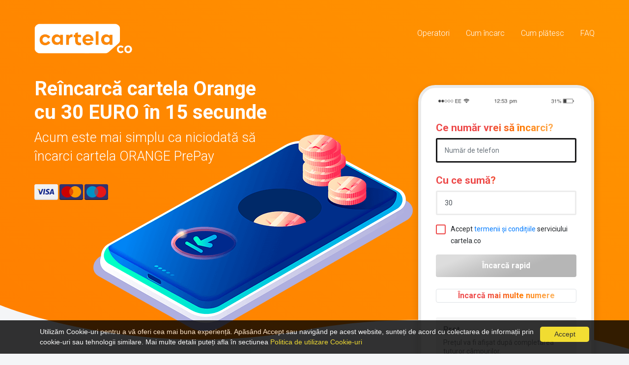

--- FILE ---
content_type: text/html; charset=UTF-8
request_url: https://cartela.co/reincarcare-orange-30-euro
body_size: 7120
content:

<!DOCTYPE html>
<html lang="ro">

<head>
	<meta charset="utf-8"/>	<meta name="viewport" content="width=device-width, initial-scale=1.0">
	
    <link rel="alternate" hreflang="x-default" href="https://cartela.co/reincarcare-orange-30-euro" />            <link rel="alternate" hreflang="ro" href="https://cartela.co/reincarcare-orange-30-euro" />            <link rel="alternate" hreflang="en" href="https://cartela.co/en/top-up-orange-30-euro" />                            <title>Reîncarcă cartela Orange PrePay 30 EURO online cu cardul</title>
                                <meta name="description" content="Reîncarcare Orange PrePay 30 EURO credit. Plătești online cu cardul în doar 3 pași și doar câteva secunde fără înregistrare sau cont" />
<meta property="og:description" content="Reîncarcare Orange PrePay 30 EURO credit. Plătești online cu cardul în doar 3 pași și doar câteva secunde fără înregistrare sau cont" />
<meta name="audience" content="all" />
<meta name="revisit-after" content="7 days">
<meta name="robots" content="all, index, follow" />
<meta name="googlebot" content="index, follow" />
<meta name="rating" content="General" />
<meta name="expires" content="never" />
<meta name="distribution" content="global" />
<meta name="language" content="romanian" />
<meta name="google" content="notranslate">                                <meta property="og:image:type" content="image/jpeg" />
<meta property="og:image:width" content="2400" />
<meta property="og:image:height" content="1260" />
<meta property="og:image" content="https://cartela.co/img/share/fb.jpg" />                                <meta property="og:type" content="website" />
                                <meta property="fb:app_id" content="2700518583410512" />
<meta property="og:title" content="Reîncarcă cartela Orange PrePay 30 EURO online cu cardul" />
                                <meta property="og:url" content="https://cartela.co/reincarcare-orange-30-euro" />
            




    <link href="https://cartela.co/reincarcare-orange-30-euro" rel="canonical"/>	<link rel="shortcut icon" type="image/x-icon" href="/favicons/icon-16x16.ico" />
<link rel="shortcut icon" type="image/png" href="/favicons/icon-24x24.png" sizes="24x24" />
<link rel="shortcut icon" type="image/png" href="/favicons/icon-32x32.png" sizes="32x32" />
<link rel="shortcut icon" type="image/png" href="/favicons/icon-48x48.png" sizes="48x48" />
<link rel="shortcut icon" type="image/png" href="/favicons/icon-96x96.png" sizes="96x96" />
<link rel="shortcut icon" type="image/png" href="/favicons/icon-128x128.png" sizes="128x128" />
<link rel="shortcut icon" type="image/png" href="/favicons/icon-196x196.png" sizes="196x196" />
<link rel="apple-touch-icon" href="/favicons/icon-57x57.png" sizes="57x57" />
<link rel="apple-touch-icon" href="/favicons/icon-60x60.png" sizes="60x60" />
<link rel="apple-touch-icon" href="/favicons/icon-72x72.png" sizes="72x72" />
<link rel="apple-touch-icon" href="/favicons/icon-76x76.png" sizes="76x76" />
<link rel="apple-touch-icon" href="/favicons/icon-114x114.png" sizes="114x114" />
<link rel="apple-touch-icon" href="/favicons/icon-120x120.png" sizes="120x120" />
<link rel="apple-touch-icon" href="/favicons/icon-144x144.png" sizes="144x144" />
<link rel="apple-touch-icon" href="/favicons/icon-152x152.png" sizes="152x152" />
<meta name="application-name" content="Cartela.co" />
<meta name="msapplication-TileColor" content="#f76301" />
<meta name="msapplication-square64x64logo" content="//favicons/icon-64x64.png" />
<meta name="msapplication-square70x70logo" content="//favicons/icon-70x70.png" />
<meta name="msapplication-TileImage" content="//favicons/icon-144x144.png" />
<meta name="msapplication-square150x150logo" content="//favicons/icon-150x150.png" />
<meta name="msapplication-square310x150logo" content="//favicons/icon-310x150.png" />
<meta name="msapplication-square310x310logo" content="//favicons/icon-310x310.png" />
<link rel="manifest" href="/favicons/manifest.json">
<meta name="theme-color" content="#f76301">
<meta name="apple-mobile-web-app-capable" content="yes" />
<meta name="apple-mobile-web-app-status-bar-style" content="black-translucent">
<meta name="apple-mobile-web-app-title" content="Cartela">
<link href="/splashscreens/iphone5_splash.png" media="(device-width: 320px) and (device-height: 568px) and (-webkit-device-pixel-ratio: 2)" rel="apple-touch-startup-image" />
<link href="/splashscreens/iphone6_splash.png" media="(device-width: 375px) and (device-height: 667px) and (-webkit-device-pixel-ratio: 2)" rel="apple-touch-startup-image" />
<link href="/splashscreens/iphoneplus_splash.png" media="(device-width: 621px) and (device-height: 1104px) and (-webkit-device-pixel-ratio: 3)" rel="apple-touch-startup-image" />
<link href="/splashscreens/iphonex_splash.png" media="(device-width: 375px) and (device-height: 812px) and (-webkit-device-pixel-ratio: 3)" rel="apple-touch-startup-image" />
<link href="/splashscreens/iphonexr_splash.png" media="(device-width: 414px) and (device-height: 896px) and (-webkit-device-pixel-ratio: 2)" rel="apple-touch-startup-image" />
<link href="/splashscreens/iphonexsmax_splash.png" media="(device-width: 414px) and (device-height: 896px) and (-webkit-device-pixel-ratio: 3)" rel="apple-touch-startup-image" />
<link href="/splashscreens/ipad_splash.png" media="(device-width: 768px) and (device-height: 1024px) and (-webkit-device-pixel-ratio: 2)" rel="apple-touch-startup-image" />
<link href="/splashscreens/ipadpro1_splash.png" media="(device-width: 834px) and (device-height: 1112px) and (-webkit-device-pixel-ratio: 2)" rel="apple-touch-startup-image" />
<link href="/splashscreens/ipadpro3_splash.png" media="(device-width: 834px) and (device-height: 1194px) and (-webkit-device-pixel-ratio: 2)" rel="apple-touch-startup-image" />
<link href="/splashscreens/ipadpro2_splash.png" media="(device-width: 1024px) and (device-height: 1366px) and (-webkit-device-pixel-ratio: 2)" rel="apple-touch-startup-image" />	<script>
		var urlForJs = "https://cartela.co/";
		var langForJs = "ro";
	</script>
	<!-- <link rel="stylesheet" href="/css/app.min.css?v=6971681312e4a"> -->
	<link rel="stylesheet" href="/themes/cartela_co/css/app.min.css?v=6971681312e4a"/><link rel="stylesheet" href="/css/common.css?v=6971681312e4a"/></head>

<body class=" operator--orange" >
	<div id="app">
		<div class="block__intro">

    <!-- Block > Header !-->
    <!-- Header !-->
<div class="block__header py-3 py-lg-5">
    <div class="container">
        <div class="row">
            <div class="col-12 col-lg-4 text-center text-lg-left">
                <a href="/" class="logo"><picture><source srcset="/Themes/CartelaCo/img/logo.webp" type="image/webp"><img src="[data-uri]" class="lazy" alt="Cartela.co" data-src="/Themes/CartelaCo/img/logo.png" loading="lazy"/></picture></a>                <div class="mobile__menu__activator__container align-self-center">
                    <button class="hamburger hamburger--collapse" type="button" aria-label="Meniu">
                        <span class="hamburger-box">
                            <span class="hamburger-inner"></span>
                        </span>
                    </button>
                </div>
            </div>
            <div class="col-12 col-lg-8 text-right">
                <!-- Menu !-->
                <div class="menu" id="block__menu">

                    <div class="has-children">
                        <a href="#" class="">Operatori</a>                        <div class="children">
                            <a href="/detalii-cartela-orange" class="">Orange</a>                            <a href="/detalii-cartela-vodafone" class="">Vodafone</a>                            <a href="/detalii-cartela-telekom" class="">Telekom</a>                        </div>
                    </div>
                    <a href="/cum-reincarc-cartela" class="">Cum încarc</a>                    <a href="/cum-platesc-online" class="">Cum plătesc</a>                    <a href="/intrebari-frecvente" class="">FAQ</a>                                                        </div>
            </div>
        </div>
    </div>
</div>
    <div class="container">
        <div class="row">
            <div class="col-lg-8">
                <div class="content text-center text-lg-left mb-3">
                    <div class="text-center d-lg-none">
                        <picture><source srcset="/img/mobile--girl.webp" type="image/webp"><img src="[data-uri]" class="lazy img-fluid mobile-girl" data-src="/img/mobile--girl.png" alt="Reincarca acum pe Cartela.co" loading="lazy"/></picture>                    </div>

                    <h1 class="title">Reîncarcă cartela Orange cu 30 EURO în 15 secunde</h1>
                                            <p class="subtitle d-none d-lg-block">Acum este mai simplu ca niciodată să încarci cartela ORANGE PrePay</p>
                    
                    <div class="payment-cards">
                        <picture><source srcset="/Themes/CartelaCo/img/payments/visa.webp" type="image/webp"><img src="[data-uri]" class="lazy" data-src="/Themes/CartelaCo/img/payments/visa.png" alt="Plateste cu cardul Visa" loading="lazy"/></picture>                        <picture><source srcset="/Themes/CartelaCo/img/payments/mastercard.webp" type="image/webp"><img src="[data-uri]" class="lazy" data-src="/Themes/CartelaCo/img/payments/mastercard.png" alt="Plateste cu cardul Mastercard" loading="lazy"/></picture>                        <picture><source srcset="/Themes/CartelaCo/img/payments/maestro.webp" type="image/webp"><img src="[data-uri]" class="lazy" data-src="/Themes/CartelaCo/img/payments/maestro.png" alt="Plateste cu cardul Maestro" loading="lazy"/></picture>                    </div>
                </div>

                <picture><source srcset="/img/mobile-transfer--single.webp" type="image/webp"><img src="[data-uri]" class="lazy mobile-transfer move d-none d-lg-block" data-src="/img/mobile-transfer--single.png" alt="Incarca cartela ieftin si rapid" loading="lazy"/></picture>            </div>
            <div class="col-lg-4 px-0 p-lg-3">
                <div class="form__container shadow" id="recharge">
                    <div class="status-bar d-none d-lg-block"></div>
                    
                    <form method="post" accept-charset="utf-8" id="topupForm" action="/"><div style="display:none;"><input type="hidden" name="_csrfToken" autocomplete="off" value="YZGBGSBw69DHw/ap+AGmKiJd//CPUvkBwntauRdXFOgEgawuktTBcyo94uZUwPdJRoWcFrvFBbnrq9DgwUMGQCx5A+hLmje8R2jHxrpmwTD6SjnYIDUlimKwmBumsvIRTA/SgDKhln4gvKkhifw93A=="/></div>
                    <h3 class="text--color mt-lg-4 mb-2">Ce număr vrei să încarci?</h3>

                    <div class="tel form-group"><input type="tel" name="Orders[phone_number]" autofocus="autofocus" maxlength="11" placeholder="Număr de telefon" title="Număr de telefon" class="form-control" id="orders-phone-number" aria-label="Număr de telefon"/></div>                    
                    <h3 class="text--color mt-4 mb-2">Cu ce sumă?</h3>
                    <div class="number form-group"><input type="number" name="Orders[amount]" step="0.01" placeholder="Suma în Euro" title="Suma" class="form-control" min="3" max="100" id="orders-amount" aria-label="Suma în Euro" value="30"/></div>

                    <div class="form-group">
                        <label class="form-checkbox text-left">
                            Accept <a href="/termeni-si-conditii" target="_blank">termenii și condițiile</a> serviciului cartela.co                            <input id="acceptTerms" type="checkbox">
                            <span class="checkmark"></span>
                        </label>
                    </div>

                    <div class="submit"><input type="submit" id="topupSubmitBtn" class="cta secondary block big rounded" disabled="disabled" value="Încarcă rapid"/></div>
                    <div style="display:none;"><input type="hidden" name="_Token[fields]" autocomplete="off" value="dfaa282f55856c0a42cc1fc4c63651be77299a31%3A"/><input type="hidden" name="_Token[unlocked]" autocomplete="off" value=""/></div></form>
                    <a href="/comanda/grup" class="border cta text text--color block rounded mt-4">Încarcă mai multe numere</a>
                    <div class="price-calculator" id="calculator">
                        <h3>Preț</h3>
                        <p>Prețul va fi afișat după completarea tuturor câmpurilor.</p>
                    </div>



                </div>
            </div>



        </div>
    </div>
</div>

<!-- Block curved !-->
<div class="block__curve">
    <div class="container">

        <div class="d-none d-lg-block">
                                                <p>Alege opțiunea de <strong>30 EURO</strong> și reîncarcă-ți cartela <strong>ORANGE</strong>!<br/>Dacă te numeri printre clienții ORANGE ce utilizează o cartela PrePay, îți poți încărca chiar acum cartela ta sau a membrilor familiei tale cu 30 euro credit direct pe numărul de telefon.<br/>Urmează pașii simplii oferiți de platforma site-ul Cartela.co și bucură-te de toate avantajele. Alege simplu și ieftin. Alege serviciile Cartela.co.</p>
                                    </div>
        <!-- Block > Steps !-->
        <div class="block__steps mb-5">
            <div class="row">
                <div class="col-lg-3 col-sm-6 col-6">
                    <div class="step text-center p-lg-3">
                        <div class="icon">
                            <svg>
                                <use xlink:href="#icon--step-1"></use>
                            </svg>
                        </div>
                        <div class="content">
                            <h3 class="title">Introduci numărul</h3>
                            <p class="d-none d-lg-block">Introduci numărul de telefon pe care dorești să îl reîncarci</p>
                        </div>
                    </div>
                </div>
                <div class="col-lg-3 col-sm-6 col-6">
                    <div class="step text-center p-lg-3">
                        <div class="icon">
                            <svg>
                                <use xlink:href="#icon--step-2"></use>
                            </svg>
                        </div>
                        <div class="content">
                            <h3 class="title">Setezi valoarea dorită</h3>
                            <p class="d-none d-lg-block">Introduci valoarea cu care dorești să reîncarci cartela</p>
                        </div>
                    </div>
                </div>
                <div class="col-lg-3 col-sm-6 col-6">
                    <div class="step text-center p-lg-3">
                        <div class="icon">
                            <svg>
                                <use xlink:href="#icon--step-3"></use>
                            </svg>
                        </div>
                        <div class="content">
                            <h3 class="title">Verifici toate datele</h3>
                            <p class="d-none d-lg-block">Validăm împreună datele introduse pentru încărcare</p>
                        </div>
                    </div>
                </div>
                <div class="col-lg-3 col-sm-6 col-6">
                    <div class="step text-center p-lg-3">
                        <div class="icon">
                            <svg>
                                <use xlink:href="#icon--step-4"></use>
                            </svg>
                        </div>
                        <div class="content">
                            <h3 class="title">Și atât!</h3>
                            <p class="d-none d-lg-block">Apeși butonul și reîncarci în doi timpi și trei mișcări</p>
                        </div>
                    </div>
                </div>
            </div>
        </div>

                <!-- Block > Prices !-->

        <div class="block__prices">
                            <div class="prices__price operator--orange p-3">
                    <h2 class="mb-5 text-center">Pachete <span class="color__operator--<?php echo $operatorHome; ?>">Orange</span></h2>
                    <div class="offers">
                        <div class="row">
                                                            <div class="col-lg-2 col-6">
                                    <a class="offer text-center p-3 mb-4" href="https://cartela.co/reincarcare-orange-3-euro">
                                        <span class="amount">3 Euro</span>
                                        <span class="price">27.49 Lei</span>
                                    </a>
                                </div>
                                                            <div class="col-lg-2 col-6">
                                    <a class="offer text-center p-3 mb-4" href="https://cartela.co/reincarcare-orange-4-euro">
                                        <span class="amount">4 Euro</span>
                                        <span class="price">36.65 Lei</span>
                                    </a>
                                </div>
                                                            <div class="col-lg-2 col-6">
                                    <a class="offer text-center p-3 mb-4" href="https://cartela.co/reincarcare-orange-5-euro">
                                        <span class="amount">5 Euro</span>
                                        <span class="price">45.82 Lei</span>
                                    </a>
                                </div>
                                                            <div class="col-lg-2 col-6">
                                    <a class="offer text-center p-3 mb-4" href="https://cartela.co/reincarcare-orange-6-euro">
                                        <span class="amount">6 Euro</span>
                                        <span class="price">54.98 Lei</span>
                                    </a>
                                </div>
                                                            <div class="col-lg-2 col-6">
                                    <a class="offer text-center p-3 mb-4" href="https://cartela.co/reincarcare-orange-7-euro">
                                        <span class="amount">7 Euro</span>
                                        <span class="price">64.15 Lei</span>
                                    </a>
                                </div>
                                                            <div class="col-lg-2 col-6">
                                    <a class="offer text-center p-3 mb-4" href="https://cartela.co/reincarcare-orange-8-euro">
                                        <span class="amount">8 Euro</span>
                                        <span class="price">73.31 Lei</span>
                                    </a>
                                </div>
                                                            <div class="col-lg-2 col-6">
                                    <a class="offer text-center p-3 mb-4" href="https://cartela.co/reincarcare-orange-9-euro">
                                        <span class="amount">9 Euro</span>
                                        <span class="price">82.47 Lei</span>
                                    </a>
                                </div>
                                                            <div class="col-lg-2 col-6">
                                    <a class="offer text-center p-3 mb-4" href="https://cartela.co/reincarcare-orange-10-euro">
                                        <span class="amount">10 Euro</span>
                                        <span class="price">91.64 Lei</span>
                                    </a>
                                </div>
                                                            <div class="col-lg-2 col-6">
                                    <a class="offer text-center p-3 mb-4" href="https://cartela.co/reincarcare-orange-12-euro">
                                        <span class="amount">12 Euro</span>
                                        <span class="price">109.96 Lei</span>
                                    </a>
                                </div>
                                                            <div class="col-lg-2 col-6">
                                    <a class="offer text-center p-3 mb-4" href="https://cartela.co/reincarcare-orange-15-euro">
                                        <span class="amount">15 Euro</span>
                                        <span class="price">137.46 Lei</span>
                                    </a>
                                </div>
                                                            <div class="col-lg-2 col-6">
                                    <a class="offer text-center p-3 mb-4" href="https://cartela.co/reincarcare-orange-20-euro">
                                        <span class="amount">20 Euro</span>
                                        <span class="price">183.27 Lei</span>
                                    </a>
                                </div>
                                                            <div class="col-lg-2 col-6">
                                    <a class="offer text-center p-3 mb-4" href="https://cartela.co/reincarcare-orange-25-euro">
                                        <span class="amount">25 Euro</span>
                                        <span class="price">229.09 Lei</span>
                                    </a>
                                </div>
                                                            <div class="col-lg-2 col-6">
                                    <a class="offer text-center p-3 mb-4" href="https://cartela.co/reincarcare-orange-30-euro">
                                        <span class="amount">30 Euro</span>
                                        <span class="price">271.21 Lei</span>
                                    </a>
                                </div>
                                                            <div class="col-lg-2 col-6">
                                    <a class="offer text-center p-3 mb-4" href="https://cartela.co/reincarcare-orange-35-euro">
                                        <span class="amount">35 Euro</span>
                                        <span class="price">316.41 Lei</span>
                                    </a>
                                </div>
                                                            <div class="col-lg-2 col-6">
                                    <a class="offer text-center p-3 mb-4" href="https://cartela.co/reincarcare-orange-40-euro">
                                        <span class="amount">40 Euro</span>
                                        <span class="price">361.61 Lei</span>
                                    </a>
                                </div>
                                                            <div class="col-lg-2 col-6">
                                    <a class="offer text-center p-3 mb-4" href="https://cartela.co/reincarcare-orange-50-euro">
                                        <span class="amount">50 Euro</span>
                                        <span class="price">452.01 Lei</span>
                                    </a>
                                </div>
                                                            <div class="col-lg-2 col-6">
                                    <a class="offer text-center p-3 mb-4" href="https://cartela.co/reincarcare-orange-75-euro">
                                        <span class="amount">75 Euro</span>
                                        <span class="price">678.01 Lei</span>
                                    </a>
                                </div>
                                                            <div class="col-lg-2 col-6">
                                    <a class="offer text-center p-3 mb-4" href="https://cartela.co/reincarcare-orange-100-euro">
                                        <span class="amount">100 Euro</span>
                                        <span class="price">904.02 Lei</span>
                                    </a>
                                </div>
                                                    </div>
                    </div>
                </div>
                            <div class="prices__price operator--vodafone p-3">
                    <h2 class="mb-5 text-center">Pachete <span class="color__operator--<?php echo $operatorHome; ?>">Vodafone</span></h2>
                    <div class="offers">
                        <div class="row">
                                                            <div class="col-lg-2 col-6">
                                    <a class="offer text-center p-3 mb-4" href="https://cartela.co/reincarcare-vodafone-3-euro">
                                        <span class="amount">3 Euro</span>
                                        <span class="price">27.49 Lei</span>
                                    </a>
                                </div>
                                                            <div class="col-lg-2 col-6">
                                    <a class="offer text-center p-3 mb-4" href="https://cartela.co/reincarcare-vodafone-4-euro">
                                        <span class="amount">4 Euro</span>
                                        <span class="price">36.65 Lei</span>
                                    </a>
                                </div>
                                                            <div class="col-lg-2 col-6">
                                    <a class="offer text-center p-3 mb-4" href="https://cartela.co/reincarcare-vodafone-5-euro">
                                        <span class="amount">5 Euro</span>
                                        <span class="price">45.82 Lei</span>
                                    </a>
                                </div>
                                                            <div class="col-lg-2 col-6">
                                    <a class="offer text-center p-3 mb-4" href="https://cartela.co/reincarcare-vodafone-6-euro">
                                        <span class="amount">6 Euro</span>
                                        <span class="price">54.98 Lei</span>
                                    </a>
                                </div>
                                                            <div class="col-lg-2 col-6">
                                    <a class="offer text-center p-3 mb-4" href="https://cartela.co/reincarcare-vodafone-7-euro">
                                        <span class="amount">7 Euro</span>
                                        <span class="price">64.15 Lei</span>
                                    </a>
                                </div>
                                                            <div class="col-lg-2 col-6">
                                    <a class="offer text-center p-3 mb-4" href="https://cartela.co/reincarcare-vodafone-8-euro">
                                        <span class="amount">8 Euro</span>
                                        <span class="price">73.31 Lei</span>
                                    </a>
                                </div>
                                                            <div class="col-lg-2 col-6">
                                    <a class="offer text-center p-3 mb-4" href="https://cartela.co/reincarcare-vodafone-9-euro">
                                        <span class="amount">9 Euro</span>
                                        <span class="price">82.47 Lei</span>
                                    </a>
                                </div>
                                                            <div class="col-lg-2 col-6">
                                    <a class="offer text-center p-3 mb-4" href="https://cartela.co/reincarcare-vodafone-10-euro">
                                        <span class="amount">10 Euro</span>
                                        <span class="price">91.64 Lei</span>
                                    </a>
                                </div>
                                                            <div class="col-lg-2 col-6">
                                    <a class="offer text-center p-3 mb-4" href="https://cartela.co/reincarcare-vodafone-12-euro">
                                        <span class="amount">12 Euro</span>
                                        <span class="price">109.96 Lei</span>
                                    </a>
                                </div>
                                                            <div class="col-lg-2 col-6">
                                    <a class="offer text-center p-3 mb-4" href="https://cartela.co/reincarcare-vodafone-15-euro">
                                        <span class="amount">15 Euro</span>
                                        <span class="price">137.46 Lei</span>
                                    </a>
                                </div>
                                                            <div class="col-lg-2 col-6">
                                    <a class="offer text-center p-3 mb-4" href="https://cartela.co/reincarcare-vodafone-20-euro">
                                        <span class="amount">20 Euro</span>
                                        <span class="price">183.27 Lei</span>
                                    </a>
                                </div>
                                                            <div class="col-lg-2 col-6">
                                    <a class="offer text-center p-3 mb-4" href="https://cartela.co/reincarcare-vodafone-25-euro">
                                        <span class="amount">25 Euro</span>
                                        <span class="price">229.09 Lei</span>
                                    </a>
                                </div>
                                                            <div class="col-lg-2 col-6">
                                    <a class="offer text-center p-3 mb-4" href="https://cartela.co/reincarcare-vodafone-30-euro">
                                        <span class="amount">30 Euro</span>
                                        <span class="price">271.21 Lei</span>
                                    </a>
                                </div>
                                                            <div class="col-lg-2 col-6">
                                    <a class="offer text-center p-3 mb-4" href="https://cartela.co/reincarcare-vodafone-35-euro">
                                        <span class="amount">35 Euro</span>
                                        <span class="price">316.41 Lei</span>
                                    </a>
                                </div>
                                                            <div class="col-lg-2 col-6">
                                    <a class="offer text-center p-3 mb-4" href="https://cartela.co/reincarcare-vodafone-40-euro">
                                        <span class="amount">40 Euro</span>
                                        <span class="price">361.61 Lei</span>
                                    </a>
                                </div>
                                                            <div class="col-lg-2 col-6">
                                    <a class="offer text-center p-3 mb-4" href="https://cartela.co/reincarcare-vodafone-50-euro">
                                        <span class="amount">50 Euro</span>
                                        <span class="price">452.01 Lei</span>
                                    </a>
                                </div>
                                                            <div class="col-lg-2 col-6">
                                    <a class="offer text-center p-3 mb-4" href="https://cartela.co/reincarcare-vodafone-75-euro">
                                        <span class="amount">75 Euro</span>
                                        <span class="price">678.01 Lei</span>
                                    </a>
                                </div>
                                                            <div class="col-lg-2 col-6">
                                    <a class="offer text-center p-3 mb-4" href="https://cartela.co/reincarcare-vodafone-100-euro">
                                        <span class="amount">100 Euro</span>
                                        <span class="price">904.02 Lei</span>
                                    </a>
                                </div>
                                                    </div>
                    </div>
                </div>
                            <div class="prices__price operator--telekom p-3">
                    <h2 class="mb-5 text-center">Pachete <span class="color__operator--<?php echo $operatorHome; ?>">Telekom</span></h2>
                    <div class="offers">
                        <div class="row">
                                                            <div class="col-lg-2 col-6">
                                    <a class="offer text-center p-3 mb-4" href="https://cartela.co/reincarcare-telekom-3-euro">
                                        <span class="amount">3 Euro</span>
                                        <span class="price">27.49 Lei</span>
                                    </a>
                                </div>
                                                            <div class="col-lg-2 col-6">
                                    <a class="offer text-center p-3 mb-4" href="https://cartela.co/reincarcare-telekom-4-euro">
                                        <span class="amount">4 Euro</span>
                                        <span class="price">36.65 Lei</span>
                                    </a>
                                </div>
                                                            <div class="col-lg-2 col-6">
                                    <a class="offer text-center p-3 mb-4" href="https://cartela.co/reincarcare-telekom-5-euro">
                                        <span class="amount">5 Euro</span>
                                        <span class="price">45.82 Lei</span>
                                    </a>
                                </div>
                                                            <div class="col-lg-2 col-6">
                                    <a class="offer text-center p-3 mb-4" href="https://cartela.co/reincarcare-telekom-6-euro">
                                        <span class="amount">6 Euro</span>
                                        <span class="price">54.98 Lei</span>
                                    </a>
                                </div>
                                                            <div class="col-lg-2 col-6">
                                    <a class="offer text-center p-3 mb-4" href="https://cartela.co/reincarcare-telekom-7-euro">
                                        <span class="amount">7 Euro</span>
                                        <span class="price">64.15 Lei</span>
                                    </a>
                                </div>
                                                            <div class="col-lg-2 col-6">
                                    <a class="offer text-center p-3 mb-4" href="https://cartela.co/reincarcare-telekom-8-euro">
                                        <span class="amount">8 Euro</span>
                                        <span class="price">73.31 Lei</span>
                                    </a>
                                </div>
                                                            <div class="col-lg-2 col-6">
                                    <a class="offer text-center p-3 mb-4" href="https://cartela.co/reincarcare-telekom-9-euro">
                                        <span class="amount">9 Euro</span>
                                        <span class="price">82.47 Lei</span>
                                    </a>
                                </div>
                                                            <div class="col-lg-2 col-6">
                                    <a class="offer text-center p-3 mb-4" href="https://cartela.co/reincarcare-telekom-10-euro">
                                        <span class="amount">10 Euro</span>
                                        <span class="price">91.64 Lei</span>
                                    </a>
                                </div>
                                                            <div class="col-lg-2 col-6">
                                    <a class="offer text-center p-3 mb-4" href="https://cartela.co/reincarcare-telekom-12-euro">
                                        <span class="amount">12 Euro</span>
                                        <span class="price">109.96 Lei</span>
                                    </a>
                                </div>
                                                            <div class="col-lg-2 col-6">
                                    <a class="offer text-center p-3 mb-4" href="https://cartela.co/reincarcare-telekom-15-euro">
                                        <span class="amount">15 Euro</span>
                                        <span class="price">137.46 Lei</span>
                                    </a>
                                </div>
                                                            <div class="col-lg-2 col-6">
                                    <a class="offer text-center p-3 mb-4" href="https://cartela.co/reincarcare-telekom-20-euro">
                                        <span class="amount">20 Euro</span>
                                        <span class="price">183.27 Lei</span>
                                    </a>
                                </div>
                                                            <div class="col-lg-2 col-6">
                                    <a class="offer text-center p-3 mb-4" href="https://cartela.co/reincarcare-telekom-25-euro">
                                        <span class="amount">25 Euro</span>
                                        <span class="price">229.09 Lei</span>
                                    </a>
                                </div>
                                                            <div class="col-lg-2 col-6">
                                    <a class="offer text-center p-3 mb-4" href="https://cartela.co/reincarcare-telekom-30-euro">
                                        <span class="amount">30 Euro</span>
                                        <span class="price">271.21 Lei</span>
                                    </a>
                                </div>
                                                            <div class="col-lg-2 col-6">
                                    <a class="offer text-center p-3 mb-4" href="https://cartela.co/reincarcare-telekom-35-euro">
                                        <span class="amount">35 Euro</span>
                                        <span class="price">316.41 Lei</span>
                                    </a>
                                </div>
                                                            <div class="col-lg-2 col-6">
                                    <a class="offer text-center p-3 mb-4" href="https://cartela.co/reincarcare-telekom-40-euro">
                                        <span class="amount">40 Euro</span>
                                        <span class="price">361.61 Lei</span>
                                    </a>
                                </div>
                                                            <div class="col-lg-2 col-6">
                                    <a class="offer text-center p-3 mb-4" href="https://cartela.co/reincarcare-telekom-50-euro">
                                        <span class="amount">50 Euro</span>
                                        <span class="price">452.01 Lei</span>
                                    </a>
                                </div>
                                                            <div class="col-lg-2 col-6">
                                    <a class="offer text-center p-3 mb-4" href="https://cartela.co/reincarcare-telekom-75-euro">
                                        <span class="amount">75 Euro</span>
                                        <span class="price">678.01 Lei</span>
                                    </a>
                                </div>
                                                            <div class="col-lg-2 col-6">
                                    <a class="offer text-center p-3 mb-4" href="https://cartela.co/reincarcare-telekom-100-euro">
                                        <span class="amount">100 Euro</span>
                                        <span class="price">904.02 Lei</span>
                                    </a>
                                </div>
                                                    </div>
                    </div>
                </div>
            
        </div>

    </div>
</div>

		<div class="block__footer pt-5 mt-5">

    <div class="container">
        <div class="row">
            <div class="col-lg-4 col-6">
                <div class="links">
                    <a href="/intrebari-frecvente" class="">Întrebari frecvente</a>                    <a href="/cum-reincarc-cartela" class="">Cum încarc</a>                    <a href="/cum-platesc-online" class="">Cum plătesc</a>                    <a href="/contact" class="">Contactează-ne</a>                </div>
            </div>
            <div class="col-lg-4 col-6">
                <div class="links">
                    <a href="/termeni-si-conditii" class="">Termeni și condiții</a>                    <a href="/prelucrarea-datelor-cu-caracter-personal" class="">Politica de Confidențialitate</a>                    <a href="/politica-de-utilizare-cookie-uri" class="">Politica de utilizare Cookie-uri</a>                    <a href="/politica-de-retur" class="">Politica de retur</a>                    <a href="https://anpc.ro/ce-este-sal/" target="_blank" rel="nofollow noopener noreferrer" class="mb-2"><img src="/img/anpc-sal.png" alt="Ce este SAL" style="max-width:200px;" loading="lazy"/></a>                    <a href="https://ec.europa.eu/consumers/odr" target="_blank" rel="nofollow noopener noreferrer" class="mb-2"><img src="/img/anpc-sol.png" alt="Solutionarea litigiilor" style="max-width:200px;" loading="lazy"/></a>                    
                </div>
            </div>
            <div class="col-lg-4">
                <h5 class="d-none d-lg-block">Securitate</h5>
                <div class="security pb-5">
                    <div class="row">
                        <div class="col-lg-6 col-6">
                            <picture><source srcset="/Themes/CartelaCo/img/secured.webp" type="image/webp"><img src="[data-uri]" class="lazy img-fluid" data-src="/Themes/CartelaCo/img/secured.png" alt="Protectie SSL" loading="lazy"/></picture>                        </div>
                        <div class="col-lg-6 col-6">
                            <picture><source srcset="/Themes/CartelaCo/img/mobilpay.webp" type="image/webp"><img src="[data-uri]" class="lazy img-fluid" data-src="/Themes/CartelaCo/img/mobilpay.png" alt="Plata securizata" loading="lazy"/></picture>                        </div>
                    </div>


                </div>
            </div>
            <div class="col-lg-12">
                <div class="copyright py-3">
                    Copyright &copy; 2026. Cartela.co . Toate drepturile rezervate.                </div>
            </div>
        </div>





    </div>
</div>	</div>
	<div id="svg__sprite" class="d-none"></div>
	    <script async src="https://www.googletagmanager.com/gtag/js?id=UA-160046858-2"></script>
    <script>
    window.dataLayer = window.dataLayer || [];
    function gtag(){dataLayer.push(arguments);}
    gtag('consent', 'default', {
        'ad_user_data': 'denied',
        'ad_personalization': 'denied',
        'ad_storage': 'denied',
        'analytics_storage': 'denied',
        'wait_for_update': 500,
    });
    gtag('js', new Date());
    gtag('config', 'UA-160046858-2', { cookie_flags: 'SameSite=None;Secure' });
    </script>

            <script>(function(w,d,s,l,i){w[l]=w[l]||[];w[l].push({'gtm.start':
        new Date().getTime(),event:'gtm.js'});var f=d.getElementsByTagName(s)[0],
        j=d.createElement(s),dl=l!='dataLayer'?'&l='+l:'';j.async=true;j.src=
        'https://www.googletagmanager.com/gtm.js?id='+i+dl;f.parentNode.insertBefore(j,f);
        })(window,document,'script','dataLayer','GTM-WLQ2P4D');</script>
        <noscript><iframe src="https://www.googletagmanager.com/ns.html?id=GTM-WLQ2P4D" height="0" width="0" style="display:none;visibility:hidden"></iframe></noscript>
    
            <script>
        !function(f,b,e,v,n,t,s)
        {if(f.fbq)return;n=f.fbq=function(){n.callMethod?
        n.callMethod.apply(n,arguments):n.queue.push(arguments)};
        if(!f._fbq)f._fbq=n;n.push=n;n.loaded=!0;n.version='2.0';
        n.queue=[];t=b.createElement(e);t.async=!0;
        t.src=v;s=b.getElementsByTagName(e)[0];
        s.parentNode.insertBefore(t,s)}(window, document,'script',
        'https://connect.facebook.net/en_US/fbevents.js');
        fbq('init', '238059260771669');
        fbq('track', 'PageView');
        </script>
        <noscript><img height="1" width="1" style="display:none" src="https://www.facebook.com/tr?id=238059260771669&ev=PageView&noscript=1" /></noscript>
    	<script>
		function loadScript(url, callback) {
			var script = document.createElement("script");
			script.type = "text/javascript";

			if (script.readyState) {
				script.onreadystatechange = function() {
					if (
						script.readyState == "loaded" ||
						script.readyState == "complete"
					) {
						script.onreadystatechange = null;
						callback();
					}
				};
			} else {
				script.onload = function() {
					callback();
				};
			}
			script.src = url;
			//document.getElementsByTagName("head")[0].appendChild(script);
			document.getElementsByTagName("body")[0].appendChild(script);
		}
		loadScript("/plugins/jquery-3.4.1.min.js", function() {
			var urls = [
				"/themes/CartelaCo/js/app.min.js?v=6971681312e4a",
				"/js/common.js",
			]
			for (let url of urls) {
				var script = document.createElement("script");
				script.type = "text/javascript";
				script.src = url;
				document.getElementsByTagName("body")[0].appendChild(script);
			}
		});
	</script>
	<script>
    fetch('/img/sprite.svg').then(res => {
        return res.text();
    }).then(data => {
        document.getElementById('svg__sprite').innerHTML = data;
    });
</script>
    <script type="application/ld+json">
        {
            "@context": "https://schema.org/",
            "@type": "Product",
            "name": "Orange PrePay 30 Euro",
            "image": ["https://cartela.co/img/products/orange30euro.png"],
            "description": "Încarcă simplu și rapid cartela ta Orange PrePay cu 30 euro.",
            "sku": "ORG030",
            "mpn": "02-030E",
            "brand": {
                "@type": "Thing",
                "name": "Orange"
            },
            "offers": {
                "@type": "Offer",
                "url": "https://cartela.co/reincarcare-orange-30-euro",
                "priceCurrency": "RON",
                "price": "265.72",
                "priceValidUntil": "2026-04-22",
                "itemCondition": "https://schema.org/NewCondition",
                "availability": "https://schema.org/InStock",
                "seller": {
                    "@type": "Organization",
                    "name": "Cartela.co"
                }
            }
        }
    </script>
	<script id="cookieinfo" src="/js/cooksent.js" data-bg="#000000" data-bg-opacity="0.8" data-mask="true" data-mask-opacity="0.1" data-mask-background="000" data-fg="#FFFFFF" data-link="#F1D600" data-cookie="cookie_consent_accept" data-text-align="left" data-close-text="Accept" data-message="Utilizăm Cookie-uri pentru a vă oferi cea mai buna experiență. Apăsând Accept sau navigând pe acest website, sunteți de acord cu colectarea de informații prin cookie-uri sau tehnologii similare. Mai multe detalii puteți afla în sectiunea" data-linkmsg="Politica de utilizare Cookie-uri" data-moreinfo="https://cartela.co/politica-de-utilizare-cookie-uri"></script>
		</body>

</html>

--- FILE ---
content_type: application/javascript; charset=utf-8
request_url: https://cartela.co/js/cooksent.js
body_size: 3692
content:
! function (e) {
    "use strict";
    var t = e,
        i = t.document,
        o = "cbinstance";
    var n = {
        get: function (e) {
            return decodeURIComponent(i.cookie.replace(new RegExp("(?:(?:^|.*;)\\s*" + encodeURIComponent(e).replace(/[\-\.\+\*]/g, "\\$&") + "\\s*\\=\\s*([^;]*).*$)|^.*$"), "$1")) || null
        },
        set: function (e, t, o, n, s, r) {
            if (!e || /^(?:expires|max\-age|path|domain|secure)$/i.test(e)) return !1;
            var a = "";
            if (o) switch (o.constructor) {
                case Number:
                    a = o === 1 / 0 ? "; expires=Fri, 31 Dec 9999 23:59:59 GMT" : "; max-age=" + o;
                    break;
                case String:
                    a = "; expires=" + o;
                    break;
                case Date:
                    a = "; expires=" + o.toUTCString()
            }
            return i.cookie = encodeURIComponent(e) + "=" + encodeURIComponent(t) + a + (s ? "; domain=" + s : "") + (n ? "; path=" + n : "") + (r ? "; secure" : ""), !0
        },
        has: function (e) {
            return new RegExp("(?:^|;\\s*)" + encodeURIComponent(e).replace(/[\-\.\+\*]/g, "\\$&") + "\\s*\\=").test(i.cookie)
        },
        remove: function (e, t, o) {
            return !(!e || !this.has(e)) && (i.cookie = encodeURIComponent(e) + "=; expires=Thu, 01 Jan 1970 00:00:00 GMT" + (o ? "; domain=" + o : "") + (t ? "; path=" + t : ""), !0)
        }
    },
        s = {
            merge: function () {
                var e, t = {},
                    i = 0,
                    o = arguments.length;
                if (0 === o) return t;
                for (; i < o; i++)
                    for (e in arguments[i]) Object.prototype.hasOwnProperty.call(arguments[i], e) && (t[e] = arguments[i][e]);
                return t
            },
            str2bool: function (e) {
                switch ((e = "" + e).toLowerCase()) {
                    case "false":
                    case "no":
                    case "0":
                    case "":
                        return !1;
                    default:
                        return !0
                }
            },
            fade_in: function (e) {
                e.style.opacity < 1 && (e.style.opacity = (parseFloat(e.style.opacity) + .05).toFixed(2), t.setTimeout(function () {
                    s.fade_in(e)
                }, 50))
            },
            get_data_attribs: function (e) {
                var t = {};
                if (Object.prototype.hasOwnProperty.call(e, "dataset")) t = e.dataset;
                else {
                    var i, o = e.attributes;
                    for (i in o)
                        if (Object.prototype.hasOwnProperty.call(o, i)) {
                            var n = o[i];
                            if (/^data-/.test(n.name)) t[s.camelize(n.name.substr(5))] = n.value
                        }
                }
                return t
            },
            normalize_keys: function (e) {
                var t = {};
                for (var i in e)
                    if (Object.prototype.hasOwnProperty.call(e, i)) {
                        var o = s.camelize(i);
                        t[o] = e[o] ? e[o] : e[i]
                    } return t
            },
            camelize: function (e) {
                for (var t = "-", i = e.indexOf(t); - 1 != i;) {
                    var o = i === e.length - 1,
                        n = o ? "" : e[i + 1],
                        s = n.toUpperCase(),
                        r = o ? t : t + n;
                    i = (e = e.replace(r, s)).indexOf(t)
                }
                return e
            },
            find_script_by_id: function (e) {
                for (var t = i.getElementsByTagName("script"), o = 0, n = t.length; o < n; o++)
                    if (e === t[o].id) return t[o];
                return null
            }
        },
        r = s.find_script_by_id("cookieinfo"),
        a = e.cookieinfo = function (e) {
            this.init(e)
        };
    a.prototype = {
        cookiejar: n,
        init: function (t) {
            this.inserted = !1, this.closed = !1, this.test_mode = !1;
            if (this.default_options = {
                cookie: "cookie_consent_accept",
                closeText: "&#10006;",
                cookiePath: "/",
                debug: !1,
                expires: 1 / 0,
                zindex: 1e20,
                mask: !1,
                maskOpacity: .1,
                maskBackground: "#000",
                height: "auto",
                minHeight: "21px",
                bgOpacity: .8,
                bg: "#000",
                fg: "#333",
                link: "#31A8F0",
                divlink: "#000",
                divlinkbg: "#F1D600",
                position: "bottom",
                message: "We use cookies to enhance your experience. By continuing to visit this site you agree to our use of cookies.",
                linkmsg: "More info",
                scriptmsg: "cookie script",
                moreinfo: "http://wikipedia.org/wiki/HTTP_cookie",
                scriptinfo: "https://cookieinfoscript.com",
                tracking: "[data-uri]",
                effect: null,
                fontSize: "14px",
                fontFamily: "verdana, arial, sans-serif",
                instance: o,
                textAlign: "center",
                acceptOnScroll: 1
            }, this.options = this.default_options, this.script_el = r, this.script_el) {
                var i = s.get_data_attribs(this.script_el);
                this.options = s.merge(this.options, i)
            }
            t && (t = s.normalize_keys(t), this.options = s.merge(this.options, t)), o = this.options.instance, this.options.zindex = parseInt(this.options.zindex, 10), this.options.mask = s.str2bool(this.options.mask), "string" == typeof this.options.expires && "function" == typeof e[this.options.expires] && (this.options.expires = e[this.options.expires]), "function" == typeof this.options.expires && (this.options.expires = this.options.expires()), this.script_el && this.run()
        },
        log: function () {
            "undefined" != typeof console && console.log.apply(console, arguments)
        },
        run: function () {
            if (!this.agreed()) {
                var e = this;
                ! function (e, t) {
                    var i = !1,
                        o = !0,
                        n = e.document,
                        s = n.documentElement,
                        r = n.addEventListener ? "addEventListener" : "attachEvent",
                        a = n.addEventListener ? "removeEventListener" : "detachEvent",
                        c = n.addEventListener ? "" : "on",
                        l = function (o) {
                            "readystatechange" == o.type && "complete" != n.readyState || (("load" == o.type ? e : n)[a](c + o.type, l, !1), !i && (i = !0) && t.call(e, o.type || o))
                        },
                        p = function () {
                            try {
                                s.doScroll("left")
                            } catch (e) {
                                return void setTimeout(p, 50)
                            }
                            l("poll")
                        };
                    if ("complete" == n.readyState) t.call(e, "lazy");
                    else {
                        if (n.createEventObject && s.doScroll) {
                            try {
                                o = !e.frameElement
                            } catch (e) { }
                            o && p()
                        }
                        n[r](c + "DOMContentLoaded", l, !1), n[r](c + "readystatechange", l, !1), e[r](c + "load", l, !1)
                    }
                }(t, function () {
                    e.insert()
                })
            }
        },
        build_viewport_mask: function () {
            var e = null;
            if (!0 === this.options.mask) {
                var t = this.options.maskOpacity,
                    o = '<div id="cookieinfo-mask" style="position:fixed;top:0;left:0;width:100%;height:100%;background:' + this.options.maskBackground + ";zoom:1;filter:alpha(opacity=" + 100 * t + ");opacity:" + t + ";z-index:" + this.options.zindex + ';"></div>',
                    n = i.createElement("div");
                n.innerHTML = o, e = n.firstChild
            }
            return e
        },
        agree: function () {
            this.cookiejar.set('consent_Support', 1, this.options.expires, this.options.cookiePath);
            this.cookiejar.set('consent_Advertising', 1, this.options.expires, this.options.cookiePath);
            this.cookiejar.set('consent_Analytics', 1, this.options.expires, this.options.cookiePath);
            window.dataLayer = window.dataLayer || [];
            function gtag() { dataLayer.push(arguments); }
            gtag('consent', 'update', {
                'ad_storage': 'granted',
                'ad_user_data': 'granted',
                'ad_personalization': 'granted',
                'analytics_storage': 'granted'
            });

            return this.cookiejar.set(this.options.cookie, 1, this.options.expires, this.options.cookiePath), !0
        },
        agreed: function () {
            this.cookiejar.set('consent_Support', 0, this.options.expires, this.options.cookiePath);
            this.cookiejar.set('consent_Advertising', 0, this.options.expires, this.options.cookiePath);
            this.cookiejar.set('consent_Analytics', 0, this.options.expires, this.options.cookiePath);
            if (this.cookiejar.has(this.options.cookie)) {
                this.cookiejar.set('consent_Support', 1, this.options.expires, this.options.cookiePath);
                this.cookiejar.set('consent_Advertising', 1, this.options.expires, this.options.cookiePath);
                this.cookiejar.set('consent_Analytics', 1, this.options.expires, this.options.cookiePath);
                window.dataLayer = window.dataLayer || [];
                function gtag() { dataLayer.push(arguments); }
                gtag('consent', 'update', {
                    'ad_storage': 'granted',
                    'ad_user_data': 'granted',
                    'ad_personalization': 'granted',
                    'analytics_storage': 'granted'
                });
            }

            return this.cookiejar.has(this.options.cookie)
        },
        close: function () {
            return this.inserted && (this.closed || (this.element && this.element.parentNode.removeChild(this.element), this.element_mask && this.element_mask.parentNode.removeChild(this.element_mask), this.closed = !0)), this.closed
        },
        agree_and_close: function () {
            return this.agree(), this.close()
        },
        cleanup: function () {
            return this.close(), this.unload()
        },
        unload: function () {
            return this.script_el && this.script_el.parentNode.removeChild(this.script_el), e[o] = void 0, !0
        },
        insert: function () {
            this.element_mask = this.build_viewport_mask();
            var e = this.options.zindex;
            this.element_mask && (e += 1);
            var t = i.createElement("div");
            t.className = "cookieinfo", t.style.position = "fixed", t.style.left = 0, t.style.right = 0, t.style.height = this.options.height, t.style.minHeight = this.options.minHeight, t.style.zIndex = e, t.style.background = this.options.bg, t.style.color = this.options.fg, t.style.lineHeight = t.style.minHeight, t.style.padding = "8px 18px", t.style.fontFamily = this.options.fontFamily, t.style.fontSize = this.options.fontSize, t.style.textAlign = this.options.textAlign, "top" === this.options.position ? t.style.top = 0 : t.style.bottom = 0, t.innerHTML = '<div></div><div style="display:block;padding:5px 0 5px 0;max-width:1118px;margin:0 auto;"><div class="cookieinfo-close" style="float:right;display:block;padding:5px 8px 5px 8px;min-width:100px;margin-left:5px;border-top-left-radius:5px;border-top-right-radius:5px;border-bottom-right-radius:5px;border-bottom-left-radius:5px;">' + this.options.closeText + '</div>' + this.options.message + " <a>" + this.options.linkmsg + "</a><img> <a>" + this.options.scriptmsg + "</a></div>", this.element = t;
            var o = t.getElementsByTagName("a")[0];
            o.href = this.options.moreinfo, o.style.textDecoration = "none", o.style.color = this.options.link;
            var n = t.getElementsByTagName("a")[1];
            n.href = this.options.scriptinfo, n.style.textDecoration = "none", n.style.display = "none", n.style.color = this.options.link;
            var rdiv = t.getElementsByTagName("div")[1];
            var r = rdiv.getElementsByTagName("div")[0];
            console.log(r);
            r.style.cursor = "pointer", r.style.color = this.options.divlink, r.style.background = this.options.divlinkbg, r.style.textAlign = "center";
            var a = t.getElementsByTagName("img")[0];

            function c(e, t, i) {
                var o = e.addEventListener ? "addEventListener" : "attachEvent",
                    n = e.addEventListener ? "" : "on";
                e[o](n + t, i, !1)
            }
            a.src = this.options.tracking, a.style.display = "none";
            var l = this;
            c(r, "click", function () {
                l.agree_and_close()
            }), this.element_mask && (c(this.element_mask, "click", function () {
                l.agree_and_close()
            }), i.body.appendChild(this.element_mask)), this.options.acceptOnScroll && c(window, "scroll", function () {
                l.agree_and_close()
            }), i.body.appendChild(this.element), this.inserted = !0, "fade" === this.options.effect ? (this.element.style.opacity = 0, s.fade_in(this.element)) : this.element.style.opacity = this.options.bgOpacity
        }
    }, r && (e[o] || (e[o] = new a))
}(window);

--- FILE ---
content_type: application/javascript
request_url: https://cartela.co/themes/CartelaCo/js/app.min.js?v=6971681312e4a
body_size: 4513
content:
!function(e){var t={};function r(n){if(t[n])return t[n].exports;var a=t[n]={i:n,l:!1,exports:{}};return e[n].call(a.exports,a,a.exports,r),a.l=!0,a.exports}r.m=e,r.c=t,r.d=function(e,t,n){r.o(e,t)||Object.defineProperty(e,t,{enumerable:!0,get:n})},r.r=function(e){"undefined"!=typeof Symbol&&Symbol.toStringTag&&Object.defineProperty(e,Symbol.toStringTag,{value:"Module"}),Object.defineProperty(e,"__esModule",{value:!0})},r.t=function(e,t){if(1&t&&(e=r(e)),8&t)return e;if(4&t&&"object"==typeof e&&e&&e.__esModule)return e;var n=Object.create(null);if(r.r(n),Object.defineProperty(n,"default",{enumerable:!0,value:e}),2&t&&"string"!=typeof e)for(var a in e)r.d(n,a,function(t){return e[t]}.bind(null,a));return n},r.n=function(e){var t=e&&e.__esModule?function(){return e.default}:function(){return e};return r.d(t,"a",t),t},r.o=function(e,t){return Object.prototype.hasOwnProperty.call(e,t)},r.p="/",r(r.s=0)}([function(e,t,r){"use strict";r.r(t);r(9);var n,a={ro:"Numărul de telefon mobil trebuie să fie de forma <i>07xx123456</i>.",en:"Phone number format is wrong.<br/>e.g. <i>07xx123456</i>."};"https://cartela.co/"==urlForJs&&setTimeout((function(){var e,t;new Date;e=document.createElement("script"),t=document.getElementsByTagName("script")[0],e.async=!0,e.src="https://embed.tawk.to/5ec9255c8ee2956d73a3e023/default",e.charset="UTF-8",e.setAttribute("crossorigin","*"),t.parentNode.insertBefore(e,t)}),4e3),(n=r(1)).keys().forEach(n);$(document).mousemove((function(e){var t=$(document).width(),r=$(document).height(),n=(e.pageX,e.pageY,e.pageX/t*9*2-9),a=-(e.pageY/r*9*2-9);$(".move").css("transform","rotateX("+a+"deg) rotateY("+n+"deg)")})),$(".menu .has-children").hover((function(){$(this).find(".children").stop(!0,!0).delay(200).fadeIn(200)}),(function(){$(this).find(".children").stop(!0,!0).delay(100).fadeOut(200)})),$(".mobile__menu__activator__container button").click((function(){$(this).toggleClass("is-active"),$("#block__menu").fadeToggle("fast")}));function o(e){e+="";for(var t=/^\d|\,|\.|-$/,r="",n=0;n<e.length;++n)t.test(e.charAt(n))&&("."==e.charAt(n)&&-1!=r.indexOf(".")||"-"==e.charAt(n)&&0!=r.length||(r+=e.charAt(n)));return r}function i(e,t,r){var n=new Date;n.setTime(n.getTime()+24*r*60*60*1e3);var a="expires="+n.toUTCString();document.cookie=e+"="+t+";"+a+";path=/"}$((function(){$.fn.serializeAll=function(){var e=/^(?:select|textarea)/i,t=/^(?:color|date|datetime|datetime-local|email|file|hidden|month|number|password|range|search|tel|text|time|url|week)$/i,r=/\r?\n/g,n=this.map((function(){return this.elements?$.makeArray(this.elements):this})).filter((function(){return this.name&&!this.disabled&&(this.checked||e.test(this.nodeName)||t.test(this.type))})).map((function(e,t){var n=$(this).val(),a=$(this).attr("id");return"undefined"!=typeof tinymce&&void 0!==a&&tinymce.get(a)&&(n=tinymce.get(a).getContent()),"undefined"!=typeof CKEDITOR&&null!=a&&CKEDITOR.instances[a]&&(n=CKEDITOR.instances[a].getData()),"undefined"!=typeof ClassicEditor&&null!=a&&allCkEditors[a]&&(n=allCkEditors[a].getData()),"file"==this.type?(elemName=t.name+"[name]",n=null==n?null:$.isArray(n)?$.map(n,(function(e,t){return{name:elemName,value:e.replace(r,"\r\n")}})):{name:elemName,value:n.replace(r,"\r\n")}):n=null==n?null:$.isArray(n)?$.map(n,(function(e,n){return{name:t.name,value:e.replace(r,"\r\n")}})):{name:t.name,value:n.replace(r,"\r\n")},n})).get();return $.param(n)}})),$(document).ready((function(){if($("#orders-phone-number").keyup((function(){var e=$(this),t=e.val();e.val(o(t).replace(/\,/i,"").replace(/\./i,""))})),$("#orders-amount").keyup((function(){var e=$(this),t=e.val();t=o(t).replace(/\,/i,1==t.indexOf(".")?"":"."),e.val(t)})),$("#orders-amount").blur((function(){var e=$(this),t=e.val();e.val(t>0?t:"")})),$("img.lazy").each((function(){var e=$(this);e.attr("src",e.attr("data-src")),setTimeout((function(){e.css("opacity",1)}),200)})),$("input#orders-phone-number").keyup((function(){var e=$(this).val();e.length>=3&&($(this).attr("maxLength","407"==e.substr(0,3)?11:10),"7"==e.substr(0,1)&&$(this).val("0"+e))})),$("#recharge").length>0){var e=$("input#orders-amount");""!=e.attr("min")&&e.data({min:e.attr("min"),max:e.attr("max")})}var t=!1;$("input#orders-phone-number").select((function(){var e=$(this).val();e.length>=10&&("07"!=e.substr(0,2)||"407"!=e.substr(0,3))&&$("input#orders-phone-number").keyup()})),$("input#orders-phone-number").keyup((function(){if(!1===t){var e=$(this).val(),r=$("input#orders-amount");e.length>=3&&(10==$(this).attr("maxLength")&&"07"!=e.substr(0,2)||11==$(this).attr("maxLength")&&"407"!=e.substr(0,3))?($(this).siblings(".error-message").remove(),$(this).after('<div class="error-message" style="">'+a[langForJs]+"</div>"),t=!1):($(this).siblings(".error-message").remove(),("07"==e.substr(0,2)&&10==e.length||"407"==e.substr(0,3)&&11==e.length)&&($(this).after('<div class="spinner-input spinner-border spinner-border-sm text-danger" role="status"><span class="sr-only">...</span></div>'),t=!0,$.ajax({type:"POST",url:urlForJs+("ro"!=langForJs?langForJs+"/":"")+"ajax/verifyMSISDN",data:{msisdn:e}}).done((function(e){var n=JSON.parse(e);n.errorCode>1||"fail"==n.status?($("input#orders-phone-number").after('<div class="error-message" style="">'+n.msgError+"</div>"),$("body").removeClass()):(r.data({min:n.min_value,max:n.max_value,opID:n.opID,name:n.name}),n.logo&&($("body").removeClass(),$("body").addClass("operator--"+n.slug))),$(".spinner-input").remove(),t=!1,$("input#orders-amount").blur()}))))}})),$("#acceptTerms").change((function(){var e=$("#topupSubmitBtn");this.checked?$("input#orders-amount").blur():e.attr("disabled",!0)})),$("input#orders-amount").blur((function(){var t=$("input#orders-phone-number"),r=parseFloat(e.data("min")),n=parseFloat(e.data("max")),o=$("#topupSubmitBtn");if($(this).siblings(".error-message").remove(),t.siblings(".error-message").remove(),e.data("min"))if(("07"==t.val().substr(0,2)&&10==t.val().length||"407"==t.val().substr(0,3)&&11==t.val().length)&&""!=r&&""!=n)if($(this).val()>=r&&$(this).val()<=n){var i=!0;$("#acceptTerms").is(":checked")&&(o.attr("disabled",!1),i=!1),$(this).after('<div class="spinner-input spinner-border spinner-border-sm text-danger" role="status"><span class="sr-only">...</span></div>'),$.ajax({type:"POST",url:urlForJs+("ro"!=langForJs?langForJs+"/":"")+"ajax/getValueMSISDN",data:{msisdn:t.val(),amount:$(this).val()}}).done((function(e){var r=JSON.parse(e);0==r.errorCode&&"ok"==r.status?$("#calculator").html(r.content):(o.attr("disabled",!0),t.focus().after('<div class="error-message" style="">'+r.msgError+"</div>")),$(".spinner-input").remove(),i&&"https://cartela.co/"==urlForJs&&(gtag("event","view_item",{items:[{id:r.gtin,name:r.name+" PrePay "+r.amount+" Euro",brand:r.name,category:"Pachete "+r.name,variant:r.amount+" Euro",price:r.total}]}),fbq("track","ViewContent",{content_name:r.name+" PrePay "+r.amount+" Euro",content_category:"Reincarcare cartele > Pachete "+r.name,content_ids:[r.gtin],content_type:"product",value:r.total,currency:"RON"}))}))}else o.attr("disabled",!0),e.after('<div id="error" class="error-message">Operatorul <strong>'+(null!=e.data("name")?e.data("name"):"")+"</strong> permite incarcare cartelei PrePay cu valori intre <strong>"+r+"</strong> si <strong>"+n+"</strong> &euro;</div>"),$(".spinner-input").remove();else t.focus().after('<div class="error-message" style="">'+a[langForJs]+"</div>")}))})),$((function(){var e,t={settings:[],doPost:function(e){var t=this;t.settings=e;var r=t.settings.formid.serializeAll();$.ajax({type:"POST",url:t.settings.url,datatype:"json",data:r,success:function(e,r,n){t.readResponse(e)},error:function(e,r,n){$(t.settings.submitbtn).unbind()},complete:function(e,t){}})},readResponse:function(e){try{e=JSON.parse(e),$("body").find(".error-message").remove(),"0"==e.error?this.settings.callback(e.message):"failure"==e.message?(this.addValidation(e),this.scrollPage(this)):(this.settings.callback("error"),alert(e.message))}catch(e){this.settings.callback("error")}},addValidation:function(e){var t=this;void 0!==e.data&&$.each(e.data,(function(e,r){$.each(r,(function(r,n){var a=r,o=n;"object"==jQuery.type(n)?$.each(n,(function(n,i){a=r,o=i,"object"==jQuery.type(i)?$.each(i,(function(i,s){a=r+"-"+n,o=s,"object"==jQuery.type(s)?$.each(s,(function(s,c){a=r+"-"+n+"-"+i,o=c,"object"==jQuery.type(c)?$.each(c,(function(c,u){a=r+"-"+n+"-"+i+"-"+s,o=u,"object"==jQuery.type(u)?$.each(u,(function(u,l){a=r+"-"+n+"-"+i+"-"+s+"-"+c,o=l,t.addErrorMessage(t,e,a,o)})):t.addErrorMessage(t,e,a,o)})):t.addErrorMessage(t,e,a,o)})):t.addErrorMessage(t,e,a,o)})):t.addErrorMessage(t,e,a,o)})):t.addErrorMessage(t,e,a,o)}))}))},addErrorMessage:function(e,t,r,n){var a="#"+e.settings.formid.attr("id"),o=a+" #"+e.createCakeId(t+"-"+r),i=$("<div>"+n+"</div>").attr({class:"error-message"}).css({display:"none"});$(o).length||$(o+"-").length&&(o+="-");var s=$(o).attr("errorId");if(void 0===s)if("none"==$(o).css("display")){var c=a+" #"+e.createChosenId(t+"_"+r),u=a+" #"+e.createCkeditorId(t+"-"+r);$(c).length?$(c).after(i):$(u).length?$(u).after(i):$(o).after(i)}else $(o).after(i);else $(a+" #"+s).html('<span class="error-message">'+n+"</span>");$(i).fadeIn()},createCakeId:function(e){return e=(e=(e=e.toLowerCase()).replace(/_/g,"-")).replace(/ /g,"-")},createChosenId:function(e){return(e=(e=(e=e.toLowerCase()).replace(/-/g,"_")).replace(/ /g,"_"))+"_chosen"},createCkeditorId:function(e){return"cke_"+(e=(e=(e=e.toLowerCase()).replace(/_/g,"-")).replace(/ /g,"-"))},scrollPage:function(e){var t="#"+e.settings.formid.attr("id"),r=$(t).attr("scrollpage");if(void 0===r||"0"!=r){var n=$($(t).find(".error-message")).offset().top-100;n<0&&(n=0),e==top?$(".modal #"+$(e.settings.submitbtn).attr("id")).length?$("html, body .modal").animate({scrollTop:n},"slow"):$("html, body").animate({scrollTop:n},"slow"):$(parent.window).scrollTop(n)}}};$("#topupSubmitBtn").click((function(e){var r=this,n=$("#topupForm").attr("action"),a=$("#topupForm");return t.doPost({url:n,submitbtn:r,formid:a,callback:function(e){"error"==e?$(r).unbind():$("#topupForm").submit()}}),!1})),$("#companyInvoice")[0]&&$("#companyInvoice").change((function(){this.checked?$("#companyInvoiceBox").removeClass("d-none"):($("#companyInvoiceBox").addClass("d-none"),$("#companyInvoiceBox input").val(""))}));var r=$("#orders-cui"),n=$("#companyInvoiceName");if(r[0]){var a=function(){""!=$.trim(r.val())&&$.ajax({type:"POST",url:urlForJs+"ajax/getCompany/"+$.trim(r.val()),datatype:"json",complete:function(e,t){e.responseJSON.error?n.html("<i>Nu am găsit nicio companie cu acest CIF. Factura va fi emisă pentru persoană fizică.</i>"):n.html("<i>Factura va fi emisă pentru firma "+e.responseJSON.name+"</i>")}})};r.on("keyup change paste autocomplete focusout",(function(){n.html(""),clearTimeout(e),e=setTimeout(a,1e3)})),r.on("keydown",(function(){n.html(""),clearTimeout(e)}))}}));new Date;$(".gdpr-consent .accept_consent").click((function(){i("cookie_consent_accept",!0,365),$(".gdpr-consent").removeClass("active")})),$(".gdpr-consent .later_consent").click((function(){i("cookie_consent_accept",!0,1),$(".gdpr-consent").removeClass("active")})),"true"!=function(e){for(var t=e+"=",r=decodeURIComponent(document.cookie).split(";"),n=0;n<r.length;n++){for(var a=r[n];" "==a.charAt(0);)a=a.substring(1);if(0==a.indexOf(t))return a.substring(t.length,a.length)}return""}("cookie_consent_accept")&&setTimeout((function(){ }),2e3)},function(e,t,r){var n={"./en.svg":2,"./icon--click.svg":3,"./icon--step-1.svg":4,"./icon--step-2.svg":5,"./icon--step-3.svg":6,"./icon--step-4.svg":7,"./ro.svg":8};function a(e){var t=o(e);return r(t)}function o(e){if(!r.o(n,e)){var t=new Error("Cannot find module '"+e+"'");throw t.code="MODULE_NOT_FOUND",t}return n[e]}a.keys=function(){return Object.keys(n)},a.resolve=o,e.exports=a,a.id=1},function(e,t,r){"use strict";r.r(t),t.default={id:"en-usage",viewBox:"0 0 512 512",url:r.p+"./img/sprite.svg#en",toString:function(){return this.url}}},function(e,t,r){"use strict";r.r(t),t.default={id:"icon--click-usage",viewBox:"0 0 512 512",url:r.p+"./img/sprite.svg#icon--click",toString:function(){return this.url}}},function(e,t,r){"use strict";r.r(t),t.default={id:"icon--step-1-usage",viewBox:"0 0 512 512",url:r.p+"./img/sprite.svg#icon--step-1",toString:function(){return this.url}}},function(e,t,r){"use strict";r.r(t),t.default={id:"icon--step-2-usage",viewBox:"0 0 480 480",url:r.p+"./img/sprite.svg#icon--step-2",toString:function(){return this.url}}},function(e,t,r){"use strict";r.r(t),t.default={id:"icon--step-3-usage",viewBox:"0 0 503.467 503.467",url:r.p+"./img/sprite.svg#icon--step-3",toString:function(){return this.url}}},function(e,t,r){"use strict";r.r(t),t.default={id:"icon--step-4-usage",viewBox:"0 0 512 512",url:r.p+"./img/sprite.svg#icon--step-4",toString:function(){return this.url}}},function(e,t,r){"use strict";r.r(t),t.default={id:"ro-usage",viewBox:"0 0 512 512",url:r.p+"./img/sprite.svg#ro",toString:function(){return this.url}}},function(e,t,r){}]);

--- FILE ---
content_type: application/javascript; charset=utf-8
request_url: https://cartela.co/js/common.js
body_size: 3674
content:
$(function () {

    function stripNonnameric(str) {
        str += "";
        var rgx = /^\d|\,|\.|-$/;
        var out = "";
        for (var i = 0; i < str.length; ++i) {
            if (rgx.test(str.charAt(i))) {
                if (
                    !(
                        (str.charAt(i) == "." && out.indexOf(".") != -1) ||
                        (str.charAt(i) == "-" && out.length != 0)
                    )
                ) {
                    out += str.charAt(i);
                }
            }
        }

        return out;
    }

    function getPhone() {
        $("input.verify-number").keyup(function () {
            var _t = $(this),
                tel = _t.val();
            _t.val(
                stripNonnameric(tel)
                    .replace(/\,/i, "")
                    .replace(/\./i, "")
            );
        });
    }

    function getAmount() {
        $("input.verify-amount").keyup(function () {
            var _t = $(this);
            var val = _t.val();
            val = stripNonnameric(val).replace(
                /\,/i,
                val.indexOf(".") == 1 ? "" : "."
            );
            _t.val(val);
        });
        $("input.verify-amount").blur(function () {
            var _t = $(this);
            var val = _t.val();
            _t.val(val > 0 ? val : "");
        });
    }

    getPhone();
    getAmount();

    $(".trim-spaces").bind("input", function () {
        $(this).val(function (_, v) {
            return v.replace(/\s+/g, "");
        });
    });

    $("input.addBtn").on("click", function (event) {
        $newRow = $('.group_numbers tbody>tr:last').clone(true)
            .insertAfter('.group_numbers tbody>tr:last');
        $newRow.find('.provider_pic').attr('src', '[data-uri]');
        $newRow.find('input[type="number"]').val('').attr('data-valid', 0);
        $newRow.find('input[type="tel"]').val('').attr('data-valid', 0).focus();
        validateGroupPopup();
    });

    $("input.removeBtn").on("click", function (event) {
        $removeLength = $("input.removeBtn").length;
        if ($removeLength > 1) {
            $(this).closest('tr').remove();
        } else {
            $('.group_numbers tbody>tr').find('.provider_pic').attr('src', '[data-uri]');
            $('.group_numbers tbody>tr').find('input[type = "number"]').val('');
            $('.group_numbers tbody>tr').find('input[type = "tel"]').val('').attr('data-valid', 0).focus();
        }
        validateGroupPopup();
    });


    var translate = {
        phone_format: {
            ro:
                "Numărul de telefon mobil trebuie să fie de forma <i>07xx123456</i>.",
            en: "Phone number format is wrong.<br/>e.g. <i>07xx123456</i>."
        },
        offline_message: {
            ro: "Din păcate telefonul nu este conectat la internet",
            en: "Unfortunately, Internet has stopped"
        }
    };


    $("input.verify-number").keyup(function () {
        var value = $(this).val();
        // If we entered 3 digts
        if (value.length >= 3) {
            // If we started with 4 we have 11 digts, if not, 10
            //$(this).attr("maxLength", value.substr(0, 3) == "407" ? 11 : 10);
            if (value.substr(0, 1) == "7") {
                $(this).val("0" + value);
            }
            if (value.substr(0, 3) == "407") {
                $(this).val(value.substr(1));
            }
        }
    });

    var topupIsClicked = false;
    $('#topupGroupBtn').click(function (e) {
        var $defaultButtonText = $(this).val();
        $(this).val('Salvăm datele.');

        if (topupIsClicked) {
            $(this).val('Salvăm datele. Te rugăm așteaptă.');
            e.preventDefault();
        }
        topupIsClicked = true;

        if ($('.error-email')[0]) {
            $('.error-email').remove();
        }
        if (!isEmail($("#orders-email").val())) {
            $("#orders-email").after('<div class="error-message error-email">Te rugăm adaugă o adresă de email pentru a primi factura.</div>');
            $(this).val($defaultButtonText);
            e.preventDefault();
        }
        if ($('.error-terms')[0]) {
            $('.error-terms').remove();
        }
        if (!$("#acceptTerms").is(":checked")) {
            $("#acceptTerms").after('<div class="error-message error-terms">Pentru a continua este necesar să accepți termenii și condițiile.</div>');
            $(this).val($defaultButtonText);
            e.preventDefault();
        }
        setTimeout(function () {
            topupIsClicked = false;
        }, 2000);
    });


    var checkNumber = false;
    $("input.verify-number").on('change', function () {
        $verifiedNumber = $(this);
        $verifiedNumber.attr('data-valid', 0);
        if (checkNumber === false) {
            var msisdn = $(this).val();
            var amount = $(this).parent().parent().next().find('input.verify-amount');
            if (
                msisdn.length >= 3
                &&
                (
                    ($(this).attr("maxLength") == 10 && msisdn.substr(0, 2) != "07")
                    ||
                    ($(this).attr("maxLength") == 11 && msisdn.substr(0, 3) != "407")
                )
            ) {
                // We remove the message
                $(this)
                    .siblings(".error-message")
                    .remove();

                // We return an error
                $(this).after(
                    '<div class="error-message" style="">' +
                    translate.phone_format[langForJs] +
                    "</div>"
                );
                checkNumber = false;
            } else {
                $(this)
                    .siblings(".error-message")
                    .remove();
                // If we entered all digits
                if (msisdn.substr(0, 2) == "07" && msisdn.length == 10) {
                    // We show the loader
                    $verifiedNumber.parent().next().attr('src', '[data-uri]');
                    $(this).after(
                        '<div class="spinner-input spinner-border spinner-border-sm text-danger" role="status"><span class="sr-only">...</span></div>'
                    );
                    checkNumber = true;
                    // We start the call
                    $.ajax({
                        type: "POST",
                        url:
                            urlForJs +
                            (langForJs != "ro" ? langForJs + "/" : "") +
                            "ajax/verifyMSISDN",
                        data: { msisdn: msisdn },
                        verifiedNumber: $verifiedNumber
                    }).done(function (result) {

                        var json = JSON.parse(result);
                        // Error when fail
                        if (json.errorCode > 1 || json.status == "fail") {
                            // We return an error
                            this.verifiedNumber.after(
                                '<div class="error-message" style="">' +
                                json.msgError +
                                "</div>"
                            );
                        } else {
                            amount.attr('data-min', json.min_value);
                            amount.attr('data-max', json.max_value);
                            amount.attr('data-opID', json.opID);
                            amount.attr('data-name', json.name);
                            if (json.logo) {
                                this.verifiedNumber.parent().next().attr('src', json.logo);
                            }
                            this.verifiedNumber.attr('data-valid', 1);
                            amount.val('').siblings(".error-message")
                                .remove();
                        }
                        $(".spinner-input").remove();
                        checkNumber = false;
                        validateGroupPopup();
                    });
                }
            }
        }
        validateGroupPopup();
    });



    $("input.verify-amount").on('change', function () {
        $amount = $(this);
        var obj__ordersPhoneNumber = $(this).parent().parent().prev().find('input.verify-number');
        var amount__min = parseFloat($amount.attr("data-min"));
        var amount__max = parseFloat($amount.attr("data-max"));
        $(this)
            .siblings(".error-message")
            .remove();
        obj__ordersPhoneNumber.siblings(".error-message").remove();
        if ($amount.attr("data-min")) {
            if (
                (
                    (obj__ordersPhoneNumber.val().substr(0, 2) == "07" && obj__ordersPhoneNumber.val().length == 10) ||
                    (obj__ordersPhoneNumber.val().substr(0, 3) == "407" && obj__ordersPhoneNumber.val().length == 11)
                ) &&
                amount__min != "" &&
                amount__max != ""
            ) {
                if (
                    $(this).val() >= amount__min &&
                    $(this).val() <= amount__max
                ) {
                    $(this).after(
                        '<div class="spinner-input spinner-border spinner-border-sm text-danger" role="status"><span class="sr-only">...</span></div>'
                    );
                    $.ajax({
                        type: "POST",
                        url:
                            urlForJs +
                            (langForJs != "ro" ? langForJs + "/" : "") +
                            "ajax/getValueMSISDN",
                        data: {
                            msisdn: obj__ordersPhoneNumber.val(),
                            amount: $(this).val()
                        },
                        verifiedAmount: $amount
                    }).done(function (result) {
                        var json = JSON.parse(result);
                        if (json.errorCode == 0 && json.status == "ok") {
                            this.verifiedAmount.attr('data-valid', 1);
                            this.verifiedAmount.attr('data-price', json.total_ex_vat);
                            this.verifiedAmount.attr('data-vat', json.vat);
                            this.verifiedAmount.attr('data-total', json.total);
                        } else {
                            obj__ordersPhoneNumber
                                .focus()
                                .after(
                                    '<div class="error-message" style="">' +
                                    json.msgError +
                                    "</div>"
                                );
                        }
                        $(".spinner-input").remove();
                        validateGroupPopup();
                    });
                } else {
                    $amount.after(
                        '<div id="error" class="error-message">Valori permise intre <strong>' +
                        amount__min +
                        "</strong> si <strong>" +
                        amount__max +
                        "</strong> &euro;</div>"
                    );
                    $(".spinner-input").remove();
                }
            } else {
                obj__ordersPhoneNumber
                    .focus()
                    .after(
                        '<div class="error-message" style="">' +
                        translate.phone_format[langForJs] +
                        "</div>"
                    );
            }
        }
        validateGroupPopup();
    });



    function validateGroupPopup() {
        var isValid = true;
        var button = $("#topupGroupBtn");
        var $groupSummaryNumbers = $('#groupSummaryNumbers');
        var $subtotal = 0;
        var $vat = 0;
        var $total = 0;
        $groupSummaryNumbers.html('');
        button.attr("disabled", true);
        $entries = $('table.group_numbers tr');
        $('table.group_numbers tr').each(function (index) {
            $verifyNumber = $(this).find('input.verify-number');
            $verifyAmount = $(this).find('input.verify-amount');
            $providerPic = $(this).find('img.provider_pic');
            if (!$verifyNumber.val() && !$verifyAmount.val()) {
            } else if ($verifyNumber.attr('data-valid') == 0 || $verifyAmount.attr('data-valid') == 0) {
                isValid = false;
            } else {
                $groupSummaryNumbers.append('<div class="row"><div class="col-8"><div class="name"><img src="' + $providerPic.attr('src') + '" style="height:20px; margin-right:10px; vertical-align: text-bottom;">' + $verifyNumber.val() + '</div></div><div class="col-4 text-right"><div class="value">' + $verifyAmount.val() + ' EUR</div></div></div>');
                $subtotal = parseFloat($subtotal) + parseFloat($verifyAmount.attr('data-price'));
                $vat = parseFloat($vat) + parseFloat($verifyAmount.attr('data-vat'));
                $total = parseFloat($total) + parseFloat($verifyAmount.attr('data-total'));
            }
        });
        $('.group-subtotal').html($subtotal.toFixed(2));
        $('.group-vat').html($vat.toFixed(2));
        $('.group-total').html($total.toFixed(2));
        if (isValid) {
            button.attr("disabled", false);
        }
    }

    function isEmail(email) {
        var regex = /^([a-zA-Z0-9_.+-])+\@(([a-zA-Z0-9-])+\.)+([a-zA-Z0-9]{2,4})+$/;
        return regex.test(email);
    }


    validateGroupPopup();
});


/*

function acceptConsent() {
    setCookie("cookie_consent_accept", true, 365);
    $(".gdpr-consent").removeClass("active");
    setCookie('consent_Support', '1', 360);
    setCookie('consent_Advertising', '1', 360);
    setCookie('consent_Analytics', '1', 360);
    window.dataLayer = window.dataLayer || [];
    function gtag() { dataLayer.push(arguments); }
    // Set default consent to 'denied' as a placeholder
    // Determine actual values based on your own requirements
    gtag('consent', 'update', {
        'ad_storage': 'granted',
        'ad_user_data': 'granted',
        'ad_personalization': 'granted',
        'analytics_storage': 'granted'
    });
}

function laterConsent() {
    setCookie("cookie_consent_accept", true, 365);
    $(".gdpr-consent").removeClass("active");
    setCookie('consent_Support', '1', 360);
    setCookie('consent_Advertising', '1', 360);
    setCookie('consent_Analytics', '1', 360);
    window.dataLayer = window.dataLayer || [];
    function gtag() { dataLayer.push(arguments); }
    // Set default consent to 'denied' as a placeholder
    // Determine actual values based on your own requirements
    gtag('consent', 'update', {
        'ad_storage': 'granted',
        'ad_user_data': 'granted',
        'ad_personalization': 'granted',
        'analytics_storage': 'granted'
    });
}

function setCookie(cname, cvalue, exdays) {
    var d = new Date();
    d.setTime(d.getTime() + exdays * 24 * 60 * 60 * 1000);
    var expires = "expires=" + d.toUTCString();
    document.cookie = cname + "=" + cvalue + ";" + expires + ";path=/";
}

function getCookie(cname) {
    var name = cname + "=";
    var decodedCookie = decodeURIComponent(document.cookie);
    var ca = decodedCookie.split(";");
    for (var i = 0; i < ca.length; i++) {
        var c = ca[i];
        while (c.charAt(0) == " ") {
            c = c.substring(1);
        }
        if (c.indexOf(name) == 0) {
            return c.substring(name.length, c.length);
        }
    }
    return "";
}

var xCookies = getCookie("cookie_consent_accept");
setCookie('consent_Support', '0', 360);
setCookie('consent_Advertising', '0', 360);
setCookie('consent_Analytics', '0', 360);
if (xCookies != "true") {
    setTimeout(function () {
        $(".gdpr-consent").addClass("active");
    }, 2000);
} else {
    setCookie('consent_Support', '1', 360);
    setCookie('consent_Advertising', '1', 360);
    setCookie('consent_Analytics', '1', 360);
    window.dataLayer = window.dataLayer || [];
    function gtag() { dataLayer.push(arguments); }
    // Set default consent to 'denied' as a placeholder
    // Determine actual values based on your own requirements
    gtag('consent', 'update', {
        'ad_storage': 'granted',
        'ad_user_data': 'granted',
        'ad_personalization': 'granted',
        'analytics_storage': 'granted'
    });
}

*/